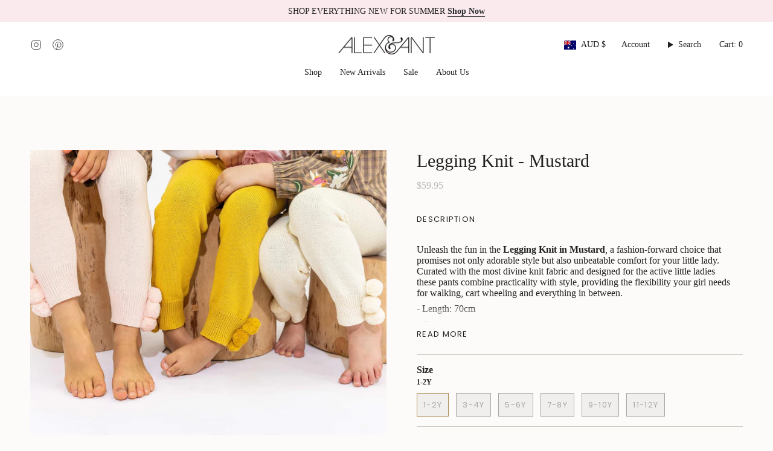

--- FILE ---
content_type: text/html; charset=utf-8
request_url: https://alexandant.com.au/products/legging-knit-mustard?section_id=api-product-grid-item
body_size: 92
content:
<div id="shopify-section-api-product-grid-item" class="shopify-section">

<div data-api-content>
<div
    class="grid-item product-item  product-item--centered product-item--outer-text  "
    id="product-item--api-product-grid-item-7483665481802"
    data-grid-item
    
  >
    <div class="product-item__image" data-product-image>
      <a
        class="product-link"
        href="/products/legging-knit-mustard"
        aria-label="Legging Knit - Mustard"
        data-product-link="/products/legging-knit-mustard"
      ><div class="product-item__bg" data-product-image-default><figure class="image-wrapper image-wrapper--cover lazy-image lazy-image--backfill is-loading" style="--aspect-ratio: 1;" data-aos="img-in"
  data-aos-delay="||itemAnimationDelay||"
  data-aos-duration="800"
  data-aos-anchor="||itemAnimationAnchor||"
  data-aos-easing="ease-out-quart"><img src="//alexandant.com.au/cdn/shop/files/legging-knit-mustard-7612946.jpg?crop=center&amp;height=2048&amp;v=1764572171&amp;width=2048" alt="Legging Knit - Mustard - ALEX &amp; ANT" width="2048" height="2048" loading="eager" srcset="//alexandant.com.au/cdn/shop/files/legging-knit-mustard-7612946.jpg?v=1764572171&amp;width=136 136w, //alexandant.com.au/cdn/shop/files/legging-knit-mustard-7612946.jpg?v=1764572171&amp;width=160 160w, //alexandant.com.au/cdn/shop/files/legging-knit-mustard-7612946.jpg?v=1764572171&amp;width=180 180w, //alexandant.com.au/cdn/shop/files/legging-knit-mustard-7612946.jpg?v=1764572171&amp;width=220 220w, //alexandant.com.au/cdn/shop/files/legging-knit-mustard-7612946.jpg?v=1764572171&amp;width=254 254w, //alexandant.com.au/cdn/shop/files/legging-knit-mustard-7612946.jpg?v=1764572171&amp;width=284 284w, //alexandant.com.au/cdn/shop/files/legging-knit-mustard-7612946.jpg?v=1764572171&amp;width=292 292w, //alexandant.com.au/cdn/shop/files/legging-knit-mustard-7612946.jpg?v=1764572171&amp;width=320 320w, //alexandant.com.au/cdn/shop/files/legging-knit-mustard-7612946.jpg?v=1764572171&amp;width=480 480w, //alexandant.com.au/cdn/shop/files/legging-knit-mustard-7612946.jpg?v=1764572171&amp;width=528 528w, //alexandant.com.au/cdn/shop/files/legging-knit-mustard-7612946.jpg?v=1764572171&amp;width=640 640w, //alexandant.com.au/cdn/shop/files/legging-knit-mustard-7612946.jpg?v=1764572171&amp;width=720 720w, //alexandant.com.au/cdn/shop/files/legging-knit-mustard-7612946.jpg?v=1764572171&amp;width=960 960w, //alexandant.com.au/cdn/shop/files/legging-knit-mustard-7612946.jpg?v=1764572171&amp;width=1080 1080w, //alexandant.com.au/cdn/shop/files/legging-knit-mustard-7612946.jpg?v=1764572171&amp;width=1296 1296w, //alexandant.com.au/cdn/shop/files/legging-knit-mustard-7612946.jpg?v=1764572171&amp;width=1512 1512w, //alexandant.com.au/cdn/shop/files/legging-knit-mustard-7612946.jpg?v=1764572171&amp;width=1728 1728w, //alexandant.com.au/cdn/shop/files/legging-knit-mustard-7612946.jpg?v=1764572171&amp;width=1950 1950w" sizes="500px" fetchpriority="high" class=" fit-cover is-loading ">
</figure>

&nbsp;</div></a>

      
    </div>

    <div
      class="product-information"
      style="--swatch-size: var(--swatch-size-filters);"
      data-product-information
    >
      <div class="product-item__info body-medium">
        <a class="product-link" href="/products/legging-knit-mustard" data-product-link="/products/legging-knit-mustard">
          <p class="product-item__title">Legging Knit - Mustard</p>

          <div class="product-item__price__holder"><div class="product-item__price" data-product-price>
<span class="price sale">
  
    <span class="new-price">
      
        <small>From</small>
      
$29.95
</span>
    
      <span class="old-price">$59.95</span>
    
  
</span>
</div>
          </div>
        </a></div>
    </div>
  </div></div></div>